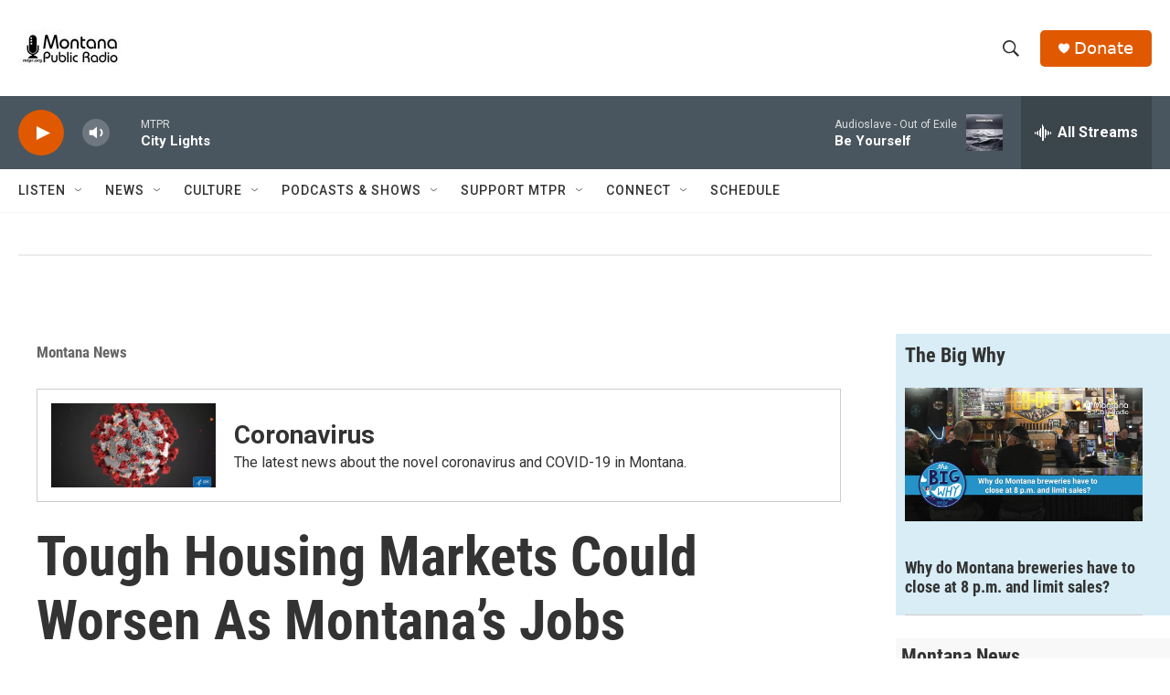

--- FILE ---
content_type: text/html; charset=utf-8
request_url: https://www.google.com/recaptcha/api2/aframe
body_size: 247
content:
<!DOCTYPE HTML><html><head><meta http-equiv="content-type" content="text/html; charset=UTF-8"></head><body><script nonce="gcErat_tb18M8IzVbn38nQ">/** Anti-fraud and anti-abuse applications only. See google.com/recaptcha */ try{var clients={'sodar':'https://pagead2.googlesyndication.com/pagead/sodar?'};window.addEventListener("message",function(a){try{if(a.source===window.parent){var b=JSON.parse(a.data);var c=clients[b['id']];if(c){var d=document.createElement('img');d.src=c+b['params']+'&rc='+(localStorage.getItem("rc::a")?sessionStorage.getItem("rc::b"):"");window.document.body.appendChild(d);sessionStorage.setItem("rc::e",parseInt(sessionStorage.getItem("rc::e")||0)+1);localStorage.setItem("rc::h",'1769320996307');}}}catch(b){}});window.parent.postMessage("_grecaptcha_ready", "*");}catch(b){}</script></body></html>